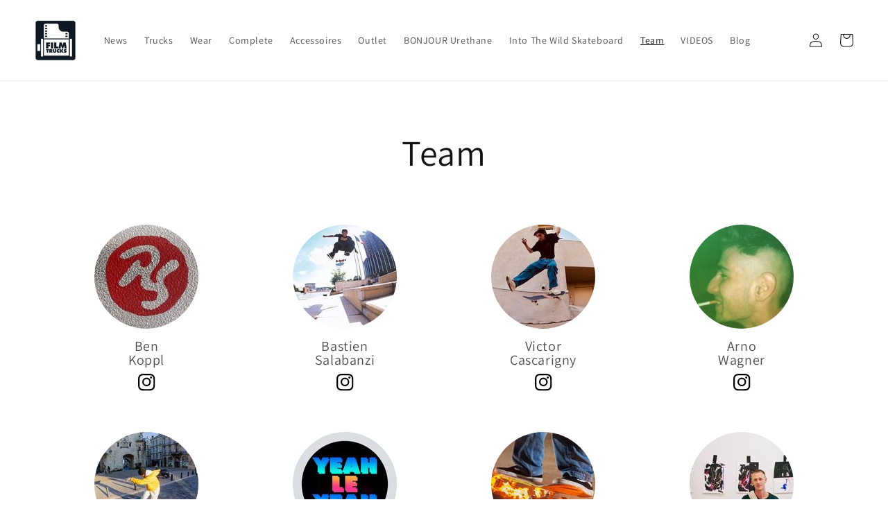

--- FILE ---
content_type: text/css
request_url: https://filmtrucks.fr/cdn/shop/t/7/compiled_assets/styles.css?v=385
body_size: -623
content:
.main-page-title{text-align:center}.team{max-width:80%}.team-container{display:flex;flex-direction:row;flex-wrap:wrap;align-items:center;justify-content:space-evenly;align-content:center}.team-profile{display:flex;flex-direction:column;flex-wrap:nowrap;align-items:center;width:250px}.team-picture{max-width:80%;border-radius:1000px;margin-bottom:15px}.team-name{margin-bottom:0;margin-top:0;font-size:20px;line-height:20px}.team-instagram>svg.icon.icon-instagram{width:25px;color:#000;margin-top:10px;margin-bottom:50px}
/*# sourceMappingURL=/cdn/shop/t/7/compiled_assets/styles.css.map?v=385 */
